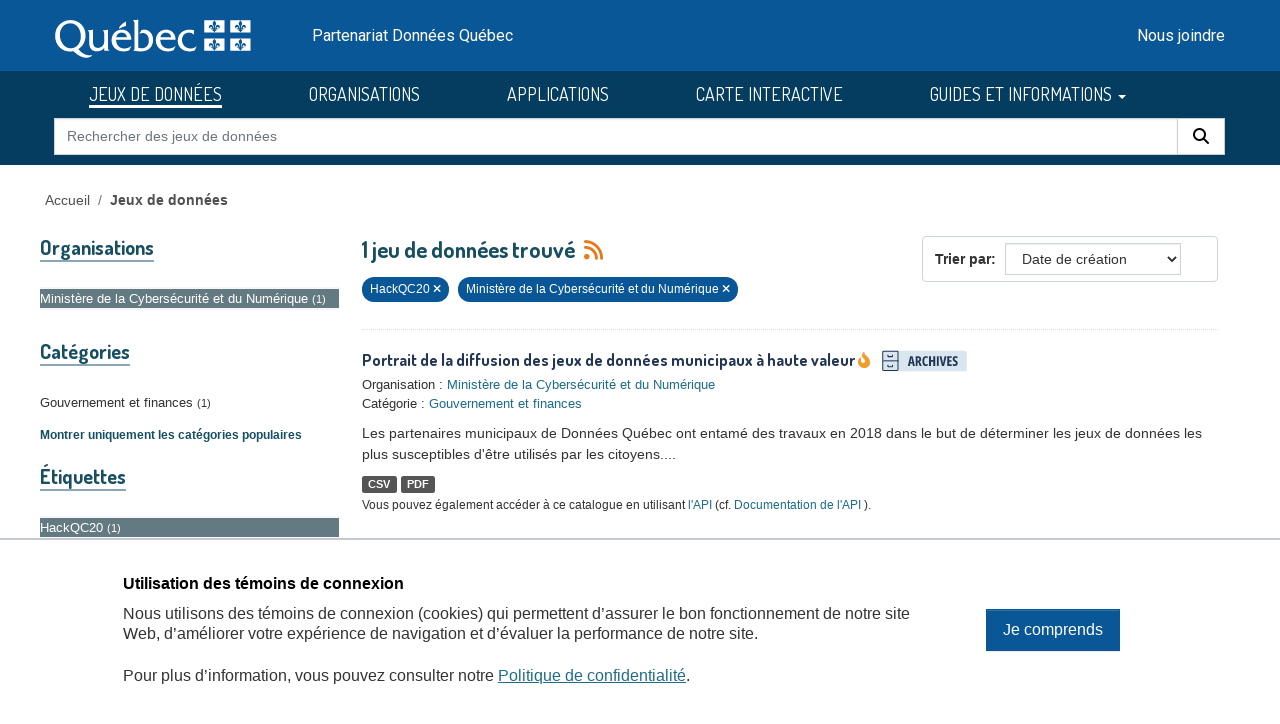

--- FILE ---
content_type: image/svg+xml; charset=utf-8
request_url: https://donneesquebec.ca/recherche/images/Icone_Archives.svg
body_size: 3000
content:
<?xml version="1.0" encoding="UTF-8" standalone="no"?>
<svg
   id="Calque_1"
   width="99"
   height="25"
   viewBox="0 0 99 25"
   version="1.1"
   sodipodi:docname="Icone_Archives.svg"
   inkscape:version="1.2 (dc2aedaf03, 2022-05-15)"
   xmlns:inkscape="http://www.inkscape.org/namespaces/inkscape"
   xmlns:sodipodi="http://sodipodi.sourceforge.net/DTD/sodipodi-0.dtd"
   xmlns="http://www.w3.org/2000/svg"
   xmlns:svg="http://www.w3.org/2000/svg">
  <sodipodi:namedview
     id="namedview111"
     pagecolor="#ffffff"
     bordercolor="#000000"
     borderopacity="0.25"
     inkscape:showpageshadow="2"
     inkscape:pageopacity="0.0"
     inkscape:pagecheckerboard="0"
     inkscape:deskcolor="#d1d1d1"
     showgrid="false"
     inkscape:zoom="12.919192"
     inkscape:cx="49.616106"
     inkscape:cy="12.46208"
     inkscape:window-width="1920"
     inkscape:window-height="1017"
     inkscape:window-x="-8"
     inkscape:window-y="-8"
     inkscape:window-maximized="1"
     inkscape:current-layer="Calque_1" />
  <defs
     id="defs78">
    <style
       id="style76">.cls-1{fill:#223654;}.cls-2{fill:#d9e6f0;}</style>
  </defs>
  <rect
     class="cls-2"
     x="1.6386704"
     y="0.80961686"
     width="96.044998"
     height="23.4694"
     rx="1.9024"
     ry="1.9024"
     id="rect80" />
  <g
     id="g90"
     transform="translate(-0.54182955,0.30961689)">
    <path
       class="cls-1"
       d="M 18.7703,23.5 H 3.6712 C 2.7175,23.5 1.9415,22.7307 1.9415,21.7851 V 2.2149 C 1.9415,1.2693 2.7174,0.5 3.6712,0.5 H 18.7703 C 19.724,0.5 20.5,1.2693 20.5,2.2149 V 21.7851 C 20.5,22.7307 19.7241,23.5 18.7703,23.5 Z M 3.6712,1.65 c -0.3138,0 -0.5698,0.2532 -0.5698,0.5649 v 19.5702 c 0,0.3116 0.256,0.5649 0.5698,0.5649 h 15.0991 c 0.3138,0 0.5698,-0.2532 0.5698,-0.5649 V 2.2149 C 19.3401,1.9033 19.0841,1.65 18.7703,1.65 H 3.6712 Z"
       id="path82" />
    <path
       class="cls-1"
       d="m 9.1008,7.878 h 3.9235 c 0.7193,0 1.3078,-0.5835 1.3078,-1.2967 V 5.6088 c 0,-0.3566 -0.2943,-0.6483 -0.6539,-0.6483 -0.3596,0 -0.6539,0.2918 -0.6539,0.6483 V 6.5813 H 9.1008 V 5.6088 c 0,-0.3566 -0.2943,-0.6483 -0.6539,-0.6483 -0.3596,0 -0.6539,0.2918 -0.6539,0.6483 v 0.9725 c 0,0.7132 0.5885,1.2967 1.3078,1.2967 z"
       id="path84" />
    <path
       class="cls-1"
       d="m 9.1008,19.378 h 3.9235 c 0.7193,0 1.3078,-0.5835 1.3078,-1.2967 v -0.9725 c 0,-0.3566 -0.2943,-0.6483 -0.6539,-0.6483 -0.3596,0 -0.6539,0.2918 -0.6539,0.6483 v 0.9725 H 9.1008 v -0.9725 c 0,-0.3566 -0.2943,-0.6483 -0.6539,-0.6483 -0.3596,0 -0.6539,0.2918 -0.6539,0.6483 v 0.9725 c 0,0.7132 0.5885,1.2967 1.3078,1.2967 z"
       id="path86" />
    <rect
       class="cls-1"
       x="3.1015"
       y="11.425"
       width="17.3985"
       height="1.15"
       id="rect88" />
  </g>
  <g
     id="g108"
     transform="translate(-2.786552,1.0062549)">
    <path
       class="cls-1"
       d="m 39.1885,17.0664 -0.5674,-2.6289 h -2.4268 l -0.5674,2.6289 h -2.248 l 2.6436,-10.917 h 2.71 l 2.6885,10.917 H 39.1886 Z M 38.2998,12.6162 37.71,9.7261 C 37.67,9.4873 37.6319,9.2534 37.5938,9.0244 37.5567,8.7954 37.5215,8.5752 37.4893,8.3633 37.4571,8.1519 37.4288,7.9541 37.4034,7.77 37.3888,7.9443 37.3663,8.1357 37.337,8.3447 c -0.0303,0.209 -0.0654,0.4282 -0.1045,0.6572 -0.04,0.229 -0.085,0.4604 -0.1348,0.6943 l -0.583,2.9199 h 1.7852 z"
       id="path92" />
    <path
       class="cls-1"
       d="m 44.9375,6.1494 c 0.8066,0 1.4766,0.1172 2.0088,0.3511 0.5332,0.2339 0.9297,0.585 1.1914,1.0527 0.2617,0.4683 0.3916,1.0557 0.3916,1.7622 0,0.4482 -0.0547,0.855 -0.1641,1.2212 -0.1094,0.3657 -0.2803,0.6919 -0.5117,0.978 -0.2314,0.2861 -0.5264,0.5366 -0.8848,0.7505 l 2.248,4.8013 H 46.9091 L 45.1249,12.7871 H 44.497 v 4.2793 H 42.3993 V 6.1494 h 2.5381 z m -0.0146,1.7695 h -0.4258 v 3.2109 h 0.4707 c 0.4678,0 0.8223,-0.1416 1.0645,-0.4253 0.2412,-0.2842 0.3613,-0.7119 0.3613,-1.2847 0,-0.5127 -0.1201,-0.8911 -0.3613,-1.1348 C 45.7901,8.0409 45.421,7.9188 44.9229,7.9188 Z"
       id="path94" />
    <path
       class="cls-1"
       d="m 53.9805,7.7998 c -0.3184,0 -0.5977,0.0947 -0.8359,0.2837 -0.2393,0.189 -0.4375,0.4565 -0.5938,0.8027 -0.1572,0.3462 -0.2744,0.7529 -0.3516,1.2207 -0.0771,0.4683 -0.1152,0.9785 -0.1152,1.5308 0,0.8115 0.0771,1.4971 0.2314,2.0576 0.1543,0.5596 0.3809,0.9844 0.6797,1.2725 0.2988,0.2891 0.6621,0.4336 1.0898,0.4336 0.3389,0 0.6602,-0.0576 0.9639,-0.1719 0.3027,-0.1143 0.6045,-0.251 0.9033,-0.4111 v 1.8672 c -0.3135,0.1748 -0.6514,0.3066 -1.0117,0.3955 -0.3613,0.0898 -0.748,0.1348 -1.1611,0.1348 -0.8213,0 -1.5195,-0.2178 -2.0947,-0.6533 -0.5752,-0.4355 -1.0146,-1.0703 -1.3184,-1.9043 -0.3038,-0.834 -0.4551,-1.8457 -0.4551,-3.0352 0,-0.8164 0.0859,-1.5669 0.2578,-2.2515 0.1719,-0.6846 0.4238,-1.2793 0.7578,-1.7847 0.333,-0.5054 0.7432,-0.8975 1.2285,-1.1763 0.4853,-0.2788 1.041,-0.418 1.6689,-0.418 0.4375,0 0.8604,0.0547 1.2686,0.1641 0.4082,0.1099 0.8018,0.2788 1.1807,0.5078 L 55.6757,8.3969 C 55.4071,8.2128 55.1357,8.0673 54.8612,7.9604 54.5878,7.853 54.2938,7.7998 53.9803,7.7998 Z"
       id="path96" />
    <path
       class="cls-1"
       d="M 64.5166,17.0664 H 62.418 v -4.7715 h -2.7031 v 4.7715 H 57.6172 V 6.1494 h 2.0977 v 4.3237 H 62.418 V 6.1494 h 2.0986 z"
       id="path98" />
    <path
       class="cls-1"
       d="M 66.4736,17.0664 V 6.1494 h 2.0977 v 10.917 z"
       id="path100" />
    <path
       class="cls-1"
       d="m 77.3975,6.1494 -2.7256,10.917 H 72.253 L 69.5499,6.1494 h 2.1875 l 1.3145,6.1606 c 0.0498,0.229 0.1025,0.4966 0.1572,0.8022 0.0547,0.3066 0.1045,0.6104 0.1494,0.9111 0.0449,0.3018 0.0791,0.5615 0.1045,0.7803 0.0293,-0.2188 0.0684,-0.4785 0.1152,-0.7803 0.0479,-0.3008 0.0996,-0.6035 0.1572,-0.9072 0.0566,-0.3037 0.1104,-0.5723 0.1602,-0.8062 l 1.3291,-6.1606 h 2.1729 z"
       id="path102" />
    <path
       class="cls-1"
       d="M 83.2812,17.0664 H 78.3759 V 6.1494 h 4.9053 v 1.7847 h -2.8076 v 2.5688 h 2.6143 v 1.792 h -2.6143 v 2.9492 h 2.8076 z"
       id="path104" />
    <path
       class="cls-1"
       d="m 90.166,13.8701 c 0,0.6572 -0.1318,1.2373 -0.3955,1.7402 -0.2637,0.5029 -0.6357,0.8965 -1.1162,1.1797 -0.4805,0.2842 -1.0469,0.4258 -1.6992,0.4258 -0.3037,0 -0.5967,-0.0186 -0.8809,-0.0557 C 85.791,17.122 85.5117,17.0605 85.2383,16.9726 84.9639,16.8857 84.6904,16.7705 84.417,16.6259 v -2.1436 c 0.3975,0.2588 0.8105,0.4561 1.2393,0.5898 0.4277,0.1348 0.8242,0.2021 1.1875,0.2021 0.2686,0 0.4912,-0.0527 0.668,-0.1572 0.1768,-0.1045 0.3086,-0.2461 0.3955,-0.4258 0.0869,-0.1787 0.1309,-0.3809 0.1309,-0.6045 0,-0.2393 -0.0371,-0.4492 -0.1123,-0.6309 -0.0742,-0.1816 -0.2178,-0.3633 -0.4287,-0.5449 -0.2119,-0.1816 -0.5215,-0.3916 -0.9297,-0.6313 -0.3184,-0.189 -0.6064,-0.3833 -0.8623,-0.582 C 85.4484,11.4984 85.2296,11.2782 85.048,11.0365 84.8664,10.7953 84.7277,10.515 84.633,10.1967 84.5392,9.8779 84.4914,9.5019 84.4914,9.0693 84.4865,8.4516 84.6076,7.9116 84.8537,7.4487 c 0.2461,-0.4629 0.6025,-0.8228 1.0674,-1.0791 0.4658,-0.2563 1.0244,-0.3818 1.6768,-0.377 0.4434,0 0.877,0.0596 1.3027,0.1792 0.4257,0.1196 0.835,0.2886 1.2285,0.5078 l -0.5752,1.8516 c -0.3535,-0.2139 -0.6865,-0.3721 -1,-0.4741 -0.3135,-0.102 -0.6074,-0.1528 -0.8818,-0.1528 -0.2383,0 -0.4385,0.0459 -0.6006,0.1382 -0.1621,0.0923 -0.2842,0.2178 -0.3662,0.377 -0.082,0.1592 -0.123,0.3408 -0.123,0.5449 0,0.2593 0.04,0.478 0.1191,0.6572 0.0801,0.1792 0.2305,0.355 0.4521,0.5264 0.2217,0.1719 0.541,0.3774 0.96,0.6162 0.4521,0.2637 0.8311,0.5439 1.1348,0.8398 0.3037,0.2964 0.5322,0.6274 0.6865,0.9937 0.1543,0.3652 0.2314,0.79 0.2314,1.2725 z"
       id="path106" />
  </g>
</svg>
